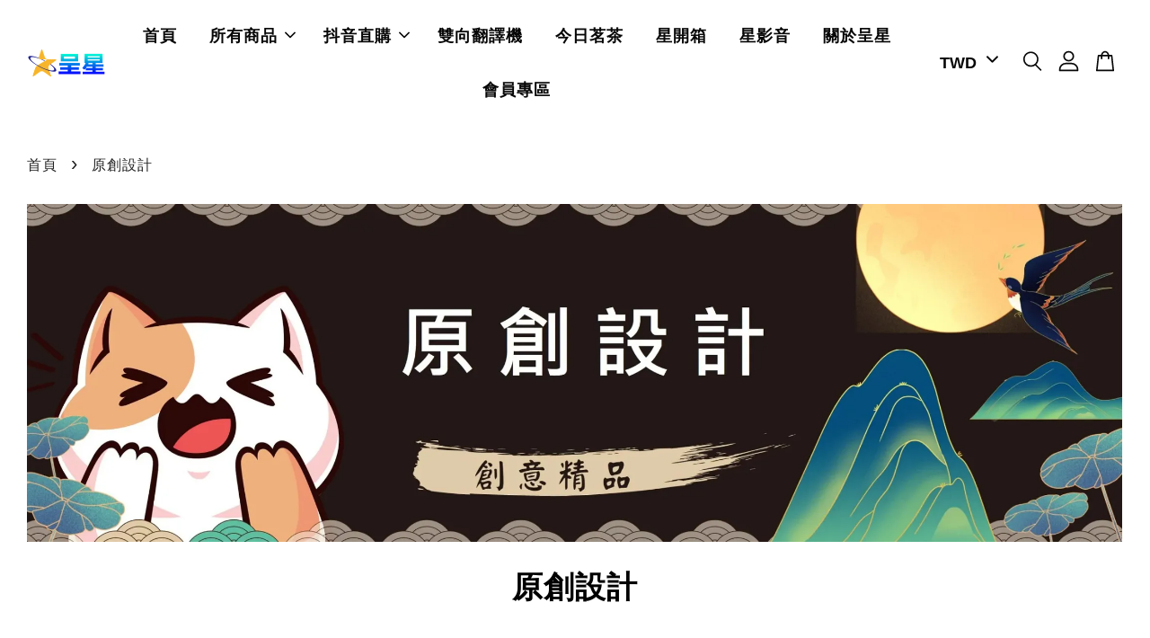

--- FILE ---
content_type: image/svg+xml
request_url: https://s3.dualstack.ap-southeast-1.amazonaws.com/eesb.public/images/payment/payments_alipay.svg
body_size: 5407
content:
<svg xmlns="http://www.w3.org/2000/svg" viewBox="0 0 300 100"><title>payments_alipay</title><path d="M84.2,62.91c-8.3-1.89-16.06-4.85-24-7.74a58.26,58.26,0,0,0,6-15.08c-.36,0-.63,0-.9,0-4.12,0-8.24,0-12.36,0-.82,0-1-.24-1-1a31,31,0,0,0,0-3.34c0-.67.16-.88.86-.88,5.18,0,10.36,0,15.54,0,1.06,0,1.06,0,1.06-1.07,0-1.71,0-1.71-1.72-1.71-4.94,0-9.89,0-14.84,0-.73,0-.92-.22-.91-.93,0-2.26,0-4.51,0-6.76,0-.62-.14-.88-.82-.87-2,0-4,0-6,0-1.06,0-1.46.4-1.46,1.44,0,2.07,0,4.15,0,6.22,0,.68-.18.88-.87.87-5.31,0-10.62,0-15.93,0-.69,0-.94.15-.92.9,0,1.9,0,1.9,1.88,1.9,5.1,0,10.21,0,15.31,0,.17,0,.49.28.49.44,0,1.43,0,2.85,0,4.28,0,.61-.43.46-.76.46H29.16c0,.86,0,1.65,0,2.44a.51.51,0,0,0,.34.31,2.71,2.71,0,0,0,.7,0H57.47c-.36,1.13-.62,2.13-1,3.07-.87,2.07-1.81,4.11-2.7,6.17-.25.6-.55.71-1.18.5A93.22,93.22,0,0,0,38.86,49,27.14,27.14,0,0,0,29,48.69c-4.81,1-8.72,3.22-10.7,8-2.52,6-.07,12.44,5.91,15.48a19.51,19.51,0,0,0,12.56,1.53c6.85-1.21,12.32-4.88,17-9.83a18.07,18.07,0,0,0,1.55-1.73c.4-.54.75-.52,1.3-.26C60.08,63.46,63.54,65,67,66.55c5.48,2.38,11,4.7,16.47,7a1,1,0,0,1,.72,1A11.63,11.63,0,0,1,73.9,85.86C73,85.94,72,86,71,86H23.64a11.68,11.68,0,0,1-11.59-9.44,8.88,8.88,0,0,1-.1-1.71q0-24.66,0-49.33c0-5,2.49-8.45,6.9-10.59A9.07,9.07,0,0,1,22.9,14c16.7,0,33.41.05,50.11,0a11.53,11.53,0,0,1,11,9.7A16.74,16.74,0,0,1,84.19,26q0,18,0,35.9Z" style="fill:#1faae3"/><path d="M183.28,67.92v.94c0,3.39,0,6.79,0,10.18,0,.63-.16.83-.83.82-2.54,0-5.07,0-7.61,0-.61,0-.81-.11-.81-.75q0-19.69,0-39.37a1.71,1.71,0,0,1,1.85-1.9q3.33,0,6.68,0c.2,0,.4,0,.68,0V40c.42-.26.69-.42.95-.6a13,13,0,0,1,15.09.33A13.5,13.5,0,0,1,204.18,48a19,19,0,0,1-2,13.07,14,14,0,0,1-10.83,7.32,19,19,0,0,1-7.46-.37C183.72,68,183.57,68,183.28,67.92Zm0-14.82c0,1.74,0,3.47,0,5.21a12.6,12.6,0,0,0,.23,2.53,4.94,4.94,0,0,0,4.12,3.84,4.14,4.14,0,0,0,4.79-2A18.74,18.74,0,0,0,194,59a20,20,0,0,0,.45-8.08,14.93,14.93,0,0,0-1.56-5.72c-1.37-2.54-3.69-3.32-6.19-1.92a19.86,19.86,0,0,0-2.49,1.94,2.87,2.87,0,0,0-1,2.61C183.31,49.58,183.26,51.34,183.26,53.1Z" style="fill:#464645"/><path d="M136.41,68h-2.07c-2.41,0-4.82,0-7.22,0a1.12,1.12,0,0,1-1.19-.75c-.78-1.74-1.61-3.47-2.4-5.21a1,1,0,0,0-1.1-.73q-8.9,0-17.79,0a1,1,0,0,0-1,.62c-.89,1.82-1.83,3.6-2.72,5.41a1,1,0,0,1-1.07.66c-1.71,0-3.42,0-5.13,0h-.87c.13-.34.19-.55.29-.75l7-14.62,10.28-21.47c.4-.84.78-1.69,1.19-2.52A2.75,2.75,0,0,1,115,27a3,3,0,0,1,3.63,2.06c5.75,12.83,11.67,25.58,17.54,38.35C136.27,67.59,136.31,67.73,136.41,68ZM113.74,40.5,105.29,58h16.57Z" style="fill:#464645"/><path d="M225.8,66.92c-.83.29-1.5.54-2.18.76a13.52,13.52,0,0,1-9.05.2c-4.17-1.57-6.36-4.69-6.82-9.07a10.55,10.55,0,0,1,6.79-10.88,15.73,15.73,0,0,1,6.75-.52c1.26.13,2.53.24,3.79.38.48.06.73,0,.68-.6-.07-.8,0-1.61-.1-2.41a4.06,4.06,0,0,0-3.59-3.88,21.88,21.88,0,0,0-6.71.11c-1.11.13-2.21.28-3.3.49-.54.11-.7-.12-.81-.55a10.4,10.4,0,0,0-.43-1.57c-.27-.63,0-.86.55-1,2.58-.4,5.14-1,7.74-1.16A23,23,0,0,1,229,38.4c2.72,1,5,2.58,5.91,5.49a5.83,5.83,0,0,1,.29,1.75c0,7.17,0,14.34,0,21.52,0,.7-.23.87-.9.86-2.48,0-5,0-7.45,0C226.19,68,225.45,68.15,225.8,66.92Zm0-9.45v-3c0-2.52,0-2.57-2.55-2.83-4.11-.44-7.45,2-8,5.54a6.35,6.35,0,0,0,3,6.25,6.18,6.18,0,0,0,7-.4,1.68,1.68,0,0,0,.5-1.11C225.8,60.42,225.77,58.94,225.76,57.47Z" style="fill:#464645"/><path d="M256.92,55.68c.3-.64.51-1.1.72-1.56,2.28-5,4.58-10.07,6.83-15.12a2.51,2.51,0,0,1,2.68-1.75c1.51.09,3,0,4.71,0l-.69,1.58q-7.43,16.38-14.86,32.76a11.59,11.59,0,0,1-10.19,7c-1,.09-2.07,0-3.1,0-.52,0-.64-.25-.63-.73,0-1.24,0-2.48,0-3.73,0-.57.23-.65.73-.7a38.45,38.45,0,0,0,4.13-.62,4.39,4.39,0,0,0,3.06-2.64c.62-1.34,1.25-2.67,1.83-4a1.27,1.27,0,0,0-.09-.93c-2.28-4.46-4.59-8.92-6.89-13.37l-7.4-14.34a1.27,1.27,0,0,1,0-.27l.81,0c2.67,0,5.33,0,8,0a1.23,1.23,0,0,1,1.31.79c2.88,5.67,5.8,11.32,8.71,17C256.62,55.18,256.72,55.33,256.92,55.68Z" style="fill:#464645"/><path d="M149.34,47.57c0,6.5,0,13,0,19.5,0,.75-.2,1-.95,1-2.46,0-4.92,0-7.38,0-.61,0-.85-.12-.85-.81q0-19.06,0-38.13a1.8,1.8,0,0,1,2-2c2.1,0,4.2,0,6.29,0,.69,0,.87.19.87.87C149.33,34.47,149.34,41,149.34,47.57Z" style="fill:#464645"/><path d="M49.69,58.45a32.4,32.4,0,0,1-7.36,7.16,20.17,20.17,0,0,1-8.44,3.52,15.5,15.5,0,0,1-9.66-1.39,7.62,7.62,0,0,1-4.29-5.13,7.16,7.16,0,0,1,4-8A18,18,0,0,1,33.53,53c5,.41,9.55,2.36,14,4.44Z" style="fill:#1faae3"/><path d="M166.44,52.88c0,4.73,0,9.47,0,14.21,0,.68-.13,1-.89.93-2.53,0-5.07,0-7.6,0-.58,0-.76-.18-.76-.76,0-9.11,0-18.21,0-27.32,0-1.49.66-2.11,2.15-2.11,2.07,0,4.14,0,6.21,0,.66,0,.88.14.88.85C166.42,43.41,166.44,48.14,166.44,52.88Z" style="fill:#464645"/><path d="M162,33.42c-3,0-5.26-2.12-5.15-4.8a4.42,4.42,0,0,1,3.34-3.93,5.09,5.09,0,0,1,5.73,1.67c2.07,2.71.3,6.48-3.26,7C162.39,33.4,162.11,33.41,162,33.42Z" style="fill:#1faae3"/><path d="M286.63,27.76c.95-1.11.93-2.72,2.11-3.51l.26.13v6c-.46.15-.7,0-.69-.52,0-.86,0-1.72,0-2.58l-.23-.05c-.27.53-.5,1.08-.8,1.59-.13.22-.4.5-.58.48a1.06,1.06,0,0,1-.66-.49c-.32-.54-.58-1.13-.86-1.69l-.23,0c0,.88,0,1.76,0,2.64,0,.22-.11.58-.25.62-.34.11-.74.12-.73-.46,0-1.68,0-3.36,0-5,0-.18.3-.53.39-.51a1.3,1.3,0,0,1,.79.45c.44.79.78,1.63,1.17,2.44C286.41,27.42,286.51,27.56,286.63,27.76Z" style="fill:#464645"/><path d="M281.35,25.26c0,1.57,0,3,0,4.51,0,.42-.07.78-.57.63a.82.82,0,0,1-.44-.61c0-1.22-.05-2.44,0-3.65,0-.67-.17-1-.87-.89a1.09,1.09,0,0,1-.6-.07.53.53,0,0,1-.17-.46c.05-.15.25-.36.4-.36,1.16,0,2.33,0,3.49,0,.14,0,.41.29.39.4a.71.71,0,0,1-.41.48A7,7,0,0,1,281.35,25.26Z" style="fill:#464645"/></svg>

--- FILE ---
content_type: application/x-javascript
request_url: https://gbyhn.com/assets/currencies_format.js
body_size: -125
content:
Currency.money_with_currency_format={TWD:"NT$ {{amount}} ",CNY:"CN¥ {{amount}} ",USD:"$ {{amount}} USD",HKD:"HK$ {{amount}} HKD",}; Currency.money_format=Currency.money_with_currency_format; Currency.money_decimal={TWD:"0",CNY:"0",USD:"1",HKD:"2",}; Currency.money_separator={TWD:",",CNY:"",USD:",",HKD:",",};

--- FILE ---
content_type: application/x-javascript
request_url: https://gbyhn.com/assets/currencies.js
body_size: -62
content:
var Currency = { rates: {"TWD":1.0,"CNY":0.25,"USD":0.037,"HKD":0.28,}, convert: function(amount, from, to) { return (amount / this.rates[from]) * this.rates[to]; } }